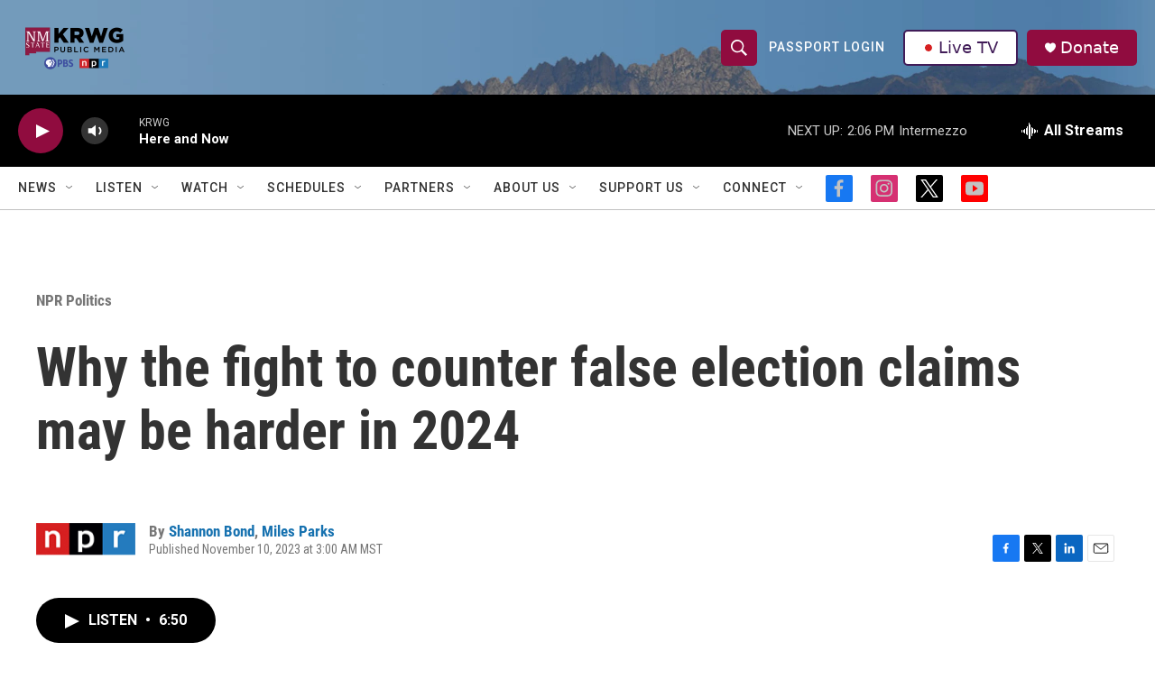

--- FILE ---
content_type: text/html; charset=utf-8
request_url: https://www.google.com/recaptcha/api2/aframe
body_size: -103
content:
<!DOCTYPE HTML><html><head><meta http-equiv="content-type" content="text/html; charset=UTF-8"></head><body><script nonce="CmEE6Y_52Fz1l0RnUWZGZg">/** Anti-fraud and anti-abuse applications only. See google.com/recaptcha */ try{var clients={'sodar':'https://pagead2.googlesyndication.com/pagead/sodar?'};window.addEventListener("message",function(a){try{if(a.source===window.parent){var b=JSON.parse(a.data);var c=clients[b['id']];if(c){var d=document.createElement('img');d.src=c+b['params']+'&rc='+(localStorage.getItem("rc::a")?sessionStorage.getItem("rc::b"):"");window.document.body.appendChild(d);sessionStorage.setItem("rc::e",parseInt(sessionStorage.getItem("rc::e")||0)+1);localStorage.setItem("rc::h",'1768592658613');}}}catch(b){}});window.parent.postMessage("_grecaptcha_ready", "*");}catch(b){}</script></body></html>